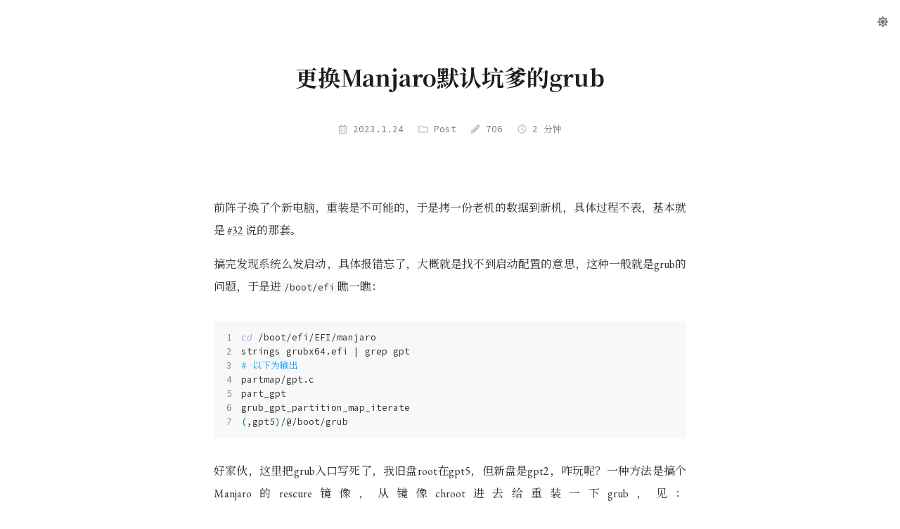

--- FILE ---
content_type: text/html; charset=utf-8
request_url: https://ferstar.github.io/post/issue-68/
body_size: 6173
content:
<!doctype html><html lang=zh-CN><head prefix="og: http://ogp.me/ns# article: http://ogp.me/ns/article#"><meta charset=utf-8><meta name=generator content="Hugo 0.118.2"><meta name=theme-color content="#fff"><meta name=color-scheme content="light dark"><meta name=viewport content="width=device-width,initial-scale=1"><meta name=format-detection content="telephone=no, date=no, address=no, email=no"><meta http-equiv=cache-control content="no-transform"><meta http-equiv=cache-control content="no-siteapp"><title>更换Manjaro默认坑爹的grub | STAY REAL</title><link rel=stylesheet href=/css/meme.min.28b7932bfdc9e80610bb0d7f8a070916d6488d841e9455389088f66435d88ee9.css><script src=/js/meme.min.417dc09b40f59a14dc853cde319769c2df79d1c89fe5f15c3e158ee0ddb9a0be.js></script>
<link rel=preconnect href=https://fonts.gstatic.com crossorigin><link rel=stylesheet href="https://fonts.googleapis.com/css2?family=EB+Garamond:ital,wght@0,400;0,500;0,700;1,400;1,700&amp;family=Noto+Serif+SC:wght@400;500;700&amp;family=Source+Code+Pro:ital,wght@0,400;0,700;1,400;1,700&amp;display=swap" media=print onload='this.media="all"'><noscript><link rel=stylesheet href="https://fonts.googleapis.com/css2?family=EB+Garamond:ital,wght@0,400;0,500;0,700;1,400;1,700&amp;family=Noto+Serif+SC:wght@400;500;700&amp;family=Source+Code+Pro:ital,wght@0,400;0,700;1,400;1,700&amp;display=swap"></noscript><meta name=author content="ferstar"><meta name=description content="前阵子换了个新电脑，重装是不可能的，于是拷一份老机的数据到新机，具体过程不表，基本就……"><link rel="shortcut icon" href=/favicon.ico type=image/x-icon><link rel=mask-icon href=/icons/safari-pinned-tab.svg color=#2a6df4><link rel=apple-touch-icon sizes=180x180 href=/icons/apple-touch-icon.png><meta name=apple-mobile-web-app-capable content="yes"><meta name=apple-mobile-web-app-title content="STAY REAL"><meta name=apple-mobile-web-app-status-bar-style content="black"><meta name=mobile-web-app-capable content="yes"><meta name=application-name content="STAY REAL"><meta name=msapplication-starturl content="../../"><meta name=msapplication-TileColor content="#fff"><meta name=msapplication-TileImage content="../../icons/mstile-150x150.png"><link rel=manifest href=/manifest.json><link rel=canonical href=https://blog.ferstar.org/post/issue-68/><script type=application/ld+json>{"@context":"https://schema.org","@type":"BlogPosting","datePublished":"2023-01-24T00:57:55+08:00","dateModified":"2023-09-02T04:54:37+00:00","url":"https://blog.ferstar.org/post/issue-68/","headline":"更换Manjaro默认坑爹的grub","description":"前阵子换了个新电脑，重装是不可能的，于是拷一份老机的数据到新机，具体过程不表，基本就……","inLanguage":"zh-CN","articleSection":"post","wordCount":706,"image":"https://blog.ferstar.org/icons/apple-touch-icon.png","author":{"@type":"Person","description":"May the truth be without barriers","image":"https://blog.ferstar.org/icons/apple-touch-icon.png","url":"https://blog.ferstar.org/","name":"ferstar"},"license":"[CC BY-NC-SA 4.0](https://creativecommons.org/licenses/by-nc-sa/4.0/deed.zh)","publisher":{"@type":"Organization","name":"STAY REAL","logo":{"@type":"ImageObject","url":"https://blog.ferstar.org/icons/apple-touch-icon.png"},"url":"https://blog.ferstar.org/"},"mainEntityOfPage":{"@type":"WebSite","@id":"https://blog.ferstar.org/"}}</script><meta property="og:title" content="更换Manjaro默认坑爹的grub"><meta property="og:description" content="前阵子换了个新电脑，重装是不可能的，于是拷一份老机的数据到新机，具体过程不表，基本就……"><meta property="og:url" content="https://blog.ferstar.org/post/issue-68/"><meta property="og:site_name" content="STAY REAL"><meta property="og:locale" content="zh"><meta property="og:image" content="https://blog.ferstar.org/icons/apple-touch-icon.png"><meta property="og:type" content="article"><meta property="article:published_time" content="2023-01-24T00:57:55+08:00"><meta property="article:modified_time" content="2023-09-02T04:54:37+00:00"><meta property="article:section" content="post"><link rel=preconnect href=https://www.google-analytics.com crossorigin><script async src="https://www.googletagmanager.com/gtag/js?id=UA-7491858-2"></script>
<script>window.dataLayer=window.dataLayer||[];function gtag(){dataLayer.push(arguments)}gtag("js",new Date),gtag("config","UA-7491858-2")</script></head><body><div class=container><a id=theme-switcher href=#><svg xmlns="http://www.w3.org/2000/svg" viewBox="0 0 512 512" class="icon theme-icon-light"><path d="M193.2 104.5 242 7a18 18 0 0128 0l48.8 97.5L422.2 70A18 18 0 01442 89.8l-34.5 103.4L505 242a18 18 0 010 28l-97.5 48.8L442 422.2A18 18 0 01422.2 442l-103.4-34.5L270 505a18 18 0 01-28 0l-48.8-97.5L89.8 442A18 18 0 0170 422.2l34.5-103.4-97.5-48.8a18 18 0 010-28l97.5-48.8L70 89.8A18 18 0 0189.8 70zM256 128a128 128 0 10.01.0M256 160a96 96 0 10.01.0"/></svg><svg xmlns="http://www.w3.org/2000/svg" viewBox="0 0 512 512" class="icon theme-icon-dark"><path d="M27 412A256 256 0 10181 5a11.5 11.5.0 00-5 20A201.5 201.5.0 0142 399a11.5 11.5.0 00-15 13"/></svg></a><main class="main single" id=main><div class=main-inner><article class="content post h-entry" data-align=justify data-type=post><h1 class="post-title p-name">更换Manjaro默认坑爹的grub</h1><div class=post-meta><time datetime=2023-01-24T00:57:55+08:00 class="post-meta-item published dt-published"><svg xmlns="http://www.w3.org/2000/svg" viewBox="0 0 448 512" class="icon post-meta-icon"><path d="M148 288h-40c-6.6.0-12-5.4-12-12v-40c0-6.6 5.4-12 12-12h40c6.6.0 12 5.4 12 12v40c0 6.6-5.4 12-12 12zm108-12v-40c0-6.6-5.4-12-12-12h-40c-6.6.0-12 5.4-12 12v40c0 6.6 5.4 12 12 12h40c6.6.0 12-5.4 12-12zm96 0v-40c0-6.6-5.4-12-12-12h-40c-6.6.0-12 5.4-12 12v40c0 6.6 5.4 12 12 12h40c6.6.0 12-5.4 12-12zm-96 96v-40c0-6.6-5.4-12-12-12h-40c-6.6.0-12 5.4-12 12v40c0 6.6 5.4 12 12 12h40c6.6.0 12-5.4 12-12zm-96 0v-40c0-6.6-5.4-12-12-12h-40c-6.6.0-12 5.4-12 12v40c0 6.6 5.4 12 12 12h40c6.6.0 12-5.4 12-12zm192 0v-40c0-6.6-5.4-12-12-12h-40c-6.6.0-12 5.4-12 12v40c0 6.6 5.4 12 12 12h40c6.6.0 12-5.4 12-12zm96-260v352c0 26.5-21.5 48-48 48H48c-26.5.0-48-21.5-48-48V112c0-26.5 21.5-48 48-48h48V12c0-6.6 5.4-12 12-12h40c6.6.0 12 5.4 12 12v52h128V12c0-6.6 5.4-12 12-12h40c6.6.0 12 5.4 12 12v52h48c26.5.0 48 21.5 48 48zm-48 346V160H48v298c0 3.3 2.7 6 6 6h340c3.3.0 6-2.7 6-6z"/></svg>&nbsp;2023.1.24</time>
<span class="post-meta-item category"><svg xmlns="http://www.w3.org/2000/svg" viewBox="0 0 512 512" class="icon post-meta-icon"><path d="M464 128H272l-54.63-54.63c-6-6-14.14-9.37-22.63-9.37H48C21.49 64 0 85.49.0 112v288c0 26.51 21.49 48 48 48h416c26.51.0 48-21.49 48-48V176c0-26.51-21.49-48-48-48zm0 272H48V112h140.12l54.63 54.63c6 6 14.14 9.37 22.63 9.37H464v224z"/></svg>&nbsp;<a href=/post/ class="category-link p-category">Post</a></span>
<span class="post-meta-item wordcount"><svg xmlns="http://www.w3.org/2000/svg" viewBox="0 0 512 512" class="icon post-meta-icon"><path d="M497.9 142.1l-46.1 46.1c-4.7 4.7-12.3 4.7-17 0l-111-111c-4.7-4.7-4.7-12.3.0-17l46.1-46.1c18.7-18.7 49.1-18.7 67.9.0l60.1 60.1c18.8 18.7 18.8 49.1.0 67.9zM284.2 99.8 21.6 362.4.4 483.9c-2.9 16.4 11.4 30.6 27.8 27.8l121.5-21.3 262.6-262.6c4.7-4.7 4.7-12.3.0-17l-111-111c-4.8-4.7-12.4-4.7-17.1.0zM124.1 339.9c-5.5-5.5-5.5-14.3.0-19.8l154-154c5.5-5.5 14.3-5.5 19.8.0s5.5 14.3.0 19.8l-154 154c-5.5 5.5-14.3 5.5-19.8.0zM88 424h48v36.3l-64.5 11.3-31.1-31.1L51.7 376H88v48z"/></svg>&nbsp;706</span>
<span class="post-meta-item reading-time"><svg xmlns="http://www.w3.org/2000/svg" viewBox="0 0 512 512" class="icon post-meta-icon"><path d="M256 8C119 8 8 119 8 256s111 248 248 248 248-111 248-248S393 8 256 8zm0 448c-110.5.0-2e2-89.5-2e2-2e2S145.5 56 256 56s2e2 89.5 2e2 2e2-89.5 2e2-2e2 2e2zm61.8-104.4-84.9-61.7c-3.1-2.3-4.9-5.9-4.9-9.7V116c0-6.6 5.4-12 12-12h32c6.6.0 12 5.4 12 12v141.7l66.8 48.6c5.4 3.9 6.5 11.4 2.6 16.8L334.6 349c-3.9 5.3-11.4 6.5-16.8 2.6z"/></svg>&nbsp;2&nbsp;分钟</span></div><div class="post-body e-content"><p>前阵子换了个新电脑，重装是不可能的，于是拷一份老机的数据到新机，具体过程不表，基本就是 <a href=https://blog.ferstar.org/post/issue-32/ target=_blank rel=noopener>#32</a> 说的那套。</p><p>搞完发现系统么发启动，具体报错忘了，大概就是找不到启动配置的意思，这种一般就是grub的问题，于是进<code>/boot/efi</code>瞧一瞧：</p><div class=highlight><div class=chroma><div class=table-container><table class=lntable><tr><td class=lntd><pre tabindex=0 class=chroma><code><span class=lnt>1
</span><span class=lnt>2
</span><span class=lnt>3
</span><span class=lnt>4
</span><span class=lnt>5
</span><span class=lnt>6
</span><span class=lnt>7
</span></code></pre></td><td class=lntd><pre tabindex=0 class=chroma><code class=language-shell data-lang=shell><span class=line><span class=cl><span class=nb>cd</span> /boot/efi/EFI/manjaro
</span></span><span class=line><span class=cl>strings grubx64.efi <span class=p>|</span> grep gpt
</span></span><span class=line><span class=cl><span class=c1># 以下为输出</span>
</span></span><span class=line><span class=cl>partmap/gpt.c
</span></span><span class=line><span class=cl>part_gpt
</span></span><span class=line><span class=cl>grub_gpt_partition_map_iterate
</span></span><span class=line><span class=cl><span class=o>(</span>,gpt5<span class=o>)</span>/@/boot/grub
</span></span></code></pre></td></tr></table></div></div></div><p>好家伙，这里把grub入口写死了，我旧盘root在gpt5，但新盘是gpt2，咋玩呢？一种方法是搞个Manjaro的rescure镜像，从镜像chroot进去给重装一下grub，见：https://wiki.manjaro.org/index.php/UEFI_-_Install_Guide</p><p>鉴于对这种写死做法的鄙夷，我决定换一种优雅的解决办法：</p><p><del>随便找了个 Ubuntu 的 Server 镜像，从里面把 /efi/{Boot,ubuntu} 一起拷贝出来</del></p><p><del>把 /boot/efi/EFI/Boot/bootx64.efi 用 Ubuntu 的替换掉</del></p><p>其实完全可以用<code>grub-mkimage</code>这个工具来自定义生成一个个性的efi文件：</p><div class=highlight><div class=chroma><div class=table-container><table class=lntable><tr><td class=lntd><pre tabindex=0 class=chroma><code><span class=lnt>1
</span><span class=lnt>2
</span><span class=lnt>3
</span><span class=lnt>4
</span><span class=lnt>5
</span><span class=lnt>6
</span></code></pre></td><td class=lntd><pre tabindex=0 class=chroma><code class=language-shell data-lang=shell><span class=line><span class=cl>grub-mkimage -o bootx64.efi -O x86_64-efi -p /EFI/helloworld ntfs hfs appleldr <span class=se>\
</span></span></span><span class=line><span class=cl><span class=se></span>  boot cat efi_gop efi_uga elf fat hfsplus iso9660 linux keylayouts memdisk <span class=se>\
</span></span></span><span class=line><span class=cl><span class=se></span>  minicmd part_apple ext2 extcmd xfs xnu part_bsd part_gpt search <span class=se>\
</span></span></span><span class=line><span class=cl><span class=se></span>  search_fs_file chain btrfs loadbios loadenv lvm minix minix2 reiserfs <span class=se>\
</span></span></span><span class=line><span class=cl><span class=se></span>  memrw mmap msdospart scsi loopback normal configfile gzio all_video efi_gop <span class=se>\
</span></span></span><span class=line><span class=cl><span class=se></span>  efi_uga gfxterm gettext <span class=nb>echo</span> boot chain <span class=nb>eval</span> ls <span class=nb>test</span> sleep png gfxmenu part_msdos
</span></span></code></pre></td></tr></table></div></div></div><p>把 /boot/efi/EFI/ubuntu 复制过去，修改一下 grub.cfg 里面的 uuid 指向新盘 root 分区的 uuid 即可</p><div class=highlight><div class=chroma><div class=table-container><table class=lntable><tr><td class=lntd><pre tabindex=0 class=chroma><code><span class=lnt>1
</span><span class=lnt>2
</span><span class=lnt>3
</span></code></pre></td><td class=lntd><pre tabindex=0 class=chroma><code class=language-shell data-lang=shell><span class=line><span class=cl>search.fs_uuid f622fc86-161c-42dc-9a19-9c3c756d6ced root
</span></span><span class=line><span class=cl><span class=nb>set</span> <span class=nv>prefix</span><span class=o>=(</span><span class=nv>$root</span><span class=o>)</span><span class=s1>&#39;/@/boot/grub&#39;</span>  <span class=c1># 这里我用的是 btrfs 子卷 @ 作为 rootfs</span>
</span></span><span class=line><span class=cl>configfile <span class=nv>$prefix</span>/grub.cfg
</span></span></code></pre></td></tr></table></div></div></div><p>可以看一下 Ubuntu 这个 grubx64.efi 的部分内容 <code>strings grubx64.efi | grep cfg</code></p><div class=highlight><div class=chroma><div class=table-container><table class=lntable><tr><td class=lntd><pre tabindex=0 class=chroma><code><span class=lnt>1
</span><span class=lnt>2
</span></code></pre></td><td class=lntd><pre tabindex=0 class=chroma><code class=language-shell data-lang=shell><span class=line><span class=cl>%s/grub.cfg
</span></span><span class=line><span class=cl>feature_net_search_cfg
</span></span></code></pre></td></tr></table></div></div></div><p>引导路径是这样的：EFI -> Boot -> bootx64.efi -> grubx64.efi -> grub.cfg -> rootfs/grub.cfg -> boot，比 Manjaro 多了按配置查找 grub.cfg 的这一步，我觉得很赞。</p><p>当然这个方式有个小瑕疵：如果你用类似 refind 这种 boot manager 的话，会发现启动 Manjaro 的启动图标变成了 Ubuntu，明显这玩意是靠 /boot/efi/EFI/xxx 来判断目标OS的，对于我这种 N 久不关机的人来说，可以忽略不计。</p><p>强迫症患者可以在正常进入 Manjaro 以后自行重装 grub，然后删除 /boot/efi/EFI/ubuntu 即可。</p><pre tabindex=0><code># NOTE: I am not responsible for any expired content.
create@2023-01-24T00:57:55+08:00
update@2023-02-09T15:16:17+08:00
comment@https://github.com/ferstar/blog/issues/68
</code></pre></div></article><div class=related-posts><h2 class=related-title>相关文章：<svg xmlns="http://www.w3.org/2000/svg" viewBox="0 0 512 512" class="icon related-icon"><path d="M256 8C119 8 8 119 8 256s111 248 248 248 248-111 248-248S393 8 256 8zm144 276c0 6.6-5.4 12-12 12h-92v92c0 6.6-5.4 12-12 12h-56c-6.6.0-12-5.4-12-12v-92h-92c-6.6.0-12-5.4-12-12v-56c0-6.6 5.4-12 12-12h92v-92c0-6.6 5.4-12 12-12h56c6.6.0 12 5.4 12 12v92h92c6.6.0 12 5.4 12 12v56z"/></svg></h2><ul class=related-list><li class=related-item><a href=/post/issue-79/ class=related-link>Try github self-hosted action runner</a></li><li class=related-item><a href=/post/issue-78/ class=related-link>信创之从PostgreSQL到GaussDB</a></li><li class=related-item><a href=/post/issue-76/ class=related-link>如何在Linux X11开启R9000P2021款笔记本165Hz刷新率</a></li><li class=related-item><a href=/post/issue-75/ class=related-link>记一次莫名的BTRFS修复过程</a></li><li class=related-item><a href=/post/issue-74/ class=related-link>Upgrading PostgreSQL from v14 to v15</a></li></ul></div><footer class=minimal-footer><div class=post-tag><a href=/tags/linux/ rel=tag class=post-tag-link>#linux</a></div><div class=post-category><a href=/post/ class="post-category-link active">post</a></div></footer><ul class=post-nav><li class=post-nav-prev><a href=/post/issue-69/ rel=prev>&lt; Ubuntu安装第三方内核后如何使用linux-common-tools</a></li><li class=post-nav-next><a href=/post/issue-67/ rel=next>Ubuntu升级openssl到3.x以后旧应用的处理 ></a></li></ul><div class=load-comments><div id=load-comments>加载评论</div></div><div id=utterances></div></div></main><div id=back-to-top class=back-to-top><a href=#><svg xmlns="http://www.w3.org/2000/svg" viewBox="0 0 448 512" class="icon arrow-up"><path d="M34.9 289.5l-22.2-22.2c-9.4-9.4-9.4-24.6.0-33.9L207 39c9.4-9.4 24.6-9.4 33.9.0l194.3 194.3c9.4 9.4 9.4 24.6.0 33.9L413 289.4c-9.5 9.5-25 9.3-34.3-.4L264 168.6V456c0 13.3-10.7 24-24 24h-32c-13.3.0-24-10.7-24-24V168.6L69.2 289.1c-9.3 9.8-24.8 10-34.3.4z"/></svg></a></div><footer id=footer class=footer><div class=footer-inner><div class=site-info>©&nbsp;2013–2023&nbsp;<svg xmlns="http://www.w3.org/2000/svg" viewBox="0 0 512 512" class="icon footer-icon"><path d="M462.3 62.6C407.5 15.9 326 24.3 275.7 76.2L256 96.5l-19.7-20.3C186.1 24.3 104.5 15.9 49.7 62.6c-62.8 53.6-66.1 149.8-9.9 207.9l193.5 199.8c12.5 12.9 32.8 12.9 45.3.0l193.5-199.8c56.3-58.1 53-154.3-9.8-207.9z"/></svg>&nbsp;ferstar</div><div class=powered-by>Powered by <a href=https://github.com/gohugoio/hugo target=_blank rel=noopener>Hugo</a> | Theme is <a href=https://github.com/reuixiy/hugo-theme-meme target=_blank rel=noopener>MemE</a></div><div class=custom-footer>👀<a href=/>闲谈莫论人非静坐常思己过</a>👀</div></div></footer></div><script>function loadComments(){(function(){const t=document.getElementById("utterances");if(!t)return;const e=document.createElement("script");e.src="https://utteranc.es/client.js",e.async=!0,e.crossOrigin="anonymous",e.setAttribute("repo","ferstar/ferstar.github.io"),e.setAttribute("issue-term","pathname");const n=getCurrentTheme()==="dark";n?e.setAttribute("theme","photon-dark"):e.setAttribute("theme","github-light"),e.setAttribute("label","Comment"),t.appendChild(e)})()}</script><script src=https://cdn.jsdelivr.net/npm/medium-zoom@latest/dist/medium-zoom.min.js></script>
<script>let imgNodes=document.querySelectorAll("div.post-body img");imgNodes=Array.from(imgNodes).filter(e=>e.parentNode.tagName!=="A"),mediumZoom(imgNodes,{background:"hsla(var(--color-bg-h), var(--color-bg-s), var(--color-bg-l), 0.95)"})</script><script src=https://cdn.jsdelivr.net/npm/instant.page@5.1.0/instantpage.min.js type=module defer></script></body></html>

--- FILE ---
content_type: application/javascript; charset=utf-8
request_url: https://ferstar.github.io/js/meme.min.417dc09b40f59a14dc853cde319769c2df79d1c89fe5f15c3e158ee0ddb9a0be.js
body_size: 925
content:
const throttle=(e,t)=>{let s,o,n;return function(){const i=this,a=arguments;s?(clearTimeout(o),o=setTimeout(function(){Date.now()-n>=t&&(e.apply(i,a),n=Date.now())},Math.max(t-(Date.now()-n),0))):(e.apply(i,a),n=Date.now(),s=!0)}},delayTime=420;window.addEventListener("DOMContentLoaded",e=>{const t=document.getElementById("back-to-top");t!==null&&window.addEventListener("scroll",throttle(function(){window.scrollY>100?t.classList.add("show"):t.classList.remove("show")},delayTime))},{once:!0});const userPrefers=localStorage.getItem("theme");userPrefers==="dark"?changeModeMeta("dark"):userPrefers==="light"&&changeModeMeta("light"),window.matchMedia("(prefers-color-scheme: dark)").addListener(e=>{changeMode()}),window.addEventListener("DOMContentLoaded",e=>{changeMode();const t=document.getElementById("theme-switcher");t&&t.addEventListener("click",e=>{e.preventDefault(),changeModeMeta(getCurrentTheme()=="dark"?"light":"dark"),changeMode(),storePrefers()})},{once:!0}),window.addEventListener("storage",function(e){if(e.key!=="theme")return;changeModeMeta(e.newValue==="dark"?"dark":"light"),changeMode()});function getCurrentTheme(){return JSON.parse(window.getComputedStyle(document.documentElement,null).getPropertyValue("--theme-name"))}function changeModeMeta(e){document.documentElement.setAttribute("data-theme",e)}function changeMode(){const e=getCurrentTheme()==="dark",n=e?"#16171d":"#fff";document.querySelector('meta[name="theme-color"]').setAttribute("content",n),t(e?"photon-dark":"github-light");function t(e){const t=document.querySelector(".utterances-frame");if(t!==null){const n={type:"set-theme",theme:e};t.contentWindow.postMessage(n,"https://utteranc.es")}}if(typeof mermaidConfig!="undefined"){const t=document.querySelectorAll(".mermaid");t.forEach(e=>{e.getAttribute("data-processed")?(e.removeAttribute("data-processed"),e.innerHTML=e.getAttribute("data-graph")):e.setAttribute("data-graph",e.textContent)}),e?(mermaidConfig.theme="dark",mermaid.initialize(mermaidConfig),mermaid.init()):(mermaidConfig.theme="default",mermaid.initialize(mermaidConfig),mermaid.init())}}function storePrefers(){window.localStorage.setItem("theme",getCurrentTheme())}window.addEventListener("DOMContentLoaded",e=>{const t="复制",s="已复制";document.querySelectorAll(".post-body > pre").forEach(e=>{const t=document.createElement("div");e.parentNode.replaceChild(t,e),t.appendChild(e)});function n(e){const n=document.querySelectorAll("table.lntable, .highlight > pre, .post-body > div > pre");n.forEach(n=>{n.parentNode.style.position="relative";const o=document.createElement("button");o.className="copy-button",o.type="button",o.innerText=t;let i;n.classList.contains("lntable")?i=n.querySelectorAll(".lntd")[1]:i=n.querySelector("code"),o.addEventListener("click",()=>{e.writeText(i.innerText).then(()=>{o.blur(),o.innerText=s,setTimeout(()=>{o.innerText=t},1e3)}).catch(e=>{o.innerText="Error",console.error(e)})}),n.appendChild(o),n.parentNode.addEventListener("mouseover",()=>{o.style="visibility: visible; opacity: 1"}),n.parentNode.addEventListener("mouseout",()=>{o.style="visibility: hidden; opacity: 0"})})}if(navigator&&navigator.clipboard)n(navigator.clipboard);else{const e=document.createElement("script");e.src="https://cdn.jsdelivr.net/npm/clipboard-polyfill@2.8.6/dist/clipboard-polyfill.min.js",e.defer=!0,e.onload=function(){n(clipboard)},document.head.appendChild(e)}},{once:!0}),window.addEventListener("DOMContentLoaded",e=>{const t=document.getElementById("load-comments");t!==null&&t.addEventListener("click",function(){loadComments(),this.style="display: none"})},{once:!0})